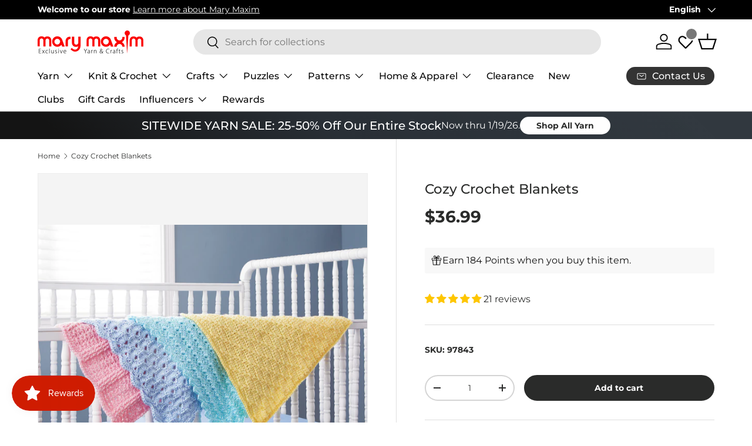

--- FILE ---
content_type: text/javascript
request_url: https://cdn.attn.tv/growth-tag-assets/client-configs/9ae.js
body_size: 82
content:
(function(){"use strict";const n={CUSTOM_EMAIL_LEAD_EVENTS:t=>{try{const{email:i}=t;window._ltk.SCA.Update("email",i)}catch{}},CUSTOM_IMPRESSION_EVENTS:()=>{try{window._ltk.SCA.CaptureEmail("input0input")}catch{}}};window.__attentive_client_cfg=n})();


--- FILE ---
content_type: application/javascript; charset=utf-8
request_url: https://searchanise-ef84.kxcdn.com/templates.1F3z0o2E4e.js
body_size: 5051
content:
Searchanise=window.Searchanise||{};Searchanise.templates={Platform:'shopify',StoreName:'Mary Maxim Ltd',PersonalizationEnabled:'N',AutocompleteLayout:'multicolumn_new',AutocompleteStyle:'ITEMS_MULTICOLUMN_LIGHT_NEW',AutocompleteDescriptionStrings:0,AutocompleteSuggestionCount:5,AutocompletePagesCount:0,AutocompleteSuggestOnSearchBoxEmpty:'Y',AutocompleteShowRecent:'Y',AutocompleteShowMoreLink:'Y',AutocompleteIsMulticolumn:'Y',AutocompleteTemplate:'<div class="snize-ac-results-content"><div class="snize-results-html" style="cursor:auto;" id="snize-ac-results-html-container"></div><div class="snize-ac-results-columns"><div class="snize-ac-results-column"><ul class="snize-ac-results-list" id="snize-ac-items-container-1"></ul><ul class="snize-ac-results-list" id="snize-ac-items-container-2"></ul><ul class="snize-ac-results-list" id="snize-ac-items-container-3"></ul><ul class="snize-ac-results-list snize-view-all-container"></ul></div><div class="snize-ac-results-column"><ul class="snize-ac-results-multicolumn-list" id="snize-ac-items-container-4"></ul></div></div></div>',AutocompleteMobileTemplate:'<div class="snize-ac-results-content"><div class="snize-mobile-top-panel"><div class="snize-close-button"><button type="button" class="snize-close-button-arrow"></button></div><form action="#" style="margin: 0px"><div class="snize-search"><input id="snize-mobile-search-input" autocomplete="off" class="snize-input-style snize-mobile-input-style"></div><div class="snize-clear-button-container"><button type="button" class="snize-clear-button" style="visibility: hidden"></button></div></form></div><ul class="snize-ac-results-list" id="snize-ac-items-container-1"></ul><ul class="snize-ac-results-list" id="snize-ac-items-container-2"></ul><ul class="snize-ac-results-list" id="snize-ac-items-container-3"></ul><ul id="snize-ac-items-container-4"></ul><div class="snize-results-html" style="cursor:auto;" id="snize-ac-results-html-container"></div><div class="snize-close-area" id="snize-ac-close-area"></div></div>',AutocompleteItem:'<li class="snize-product ${product_classes}" data-original-product-id="${original_product_id}" id="snize-ac-product-${product_id}"><a aria-label="${autocomplete_aria_label}" href="${autocomplete_link}" class="snize-item" draggable="false"><div class="snize-thumbnail"><img src="${image_link}" class="snize-item-image ${additional_image_classes}" alt="${autocomplete_image_alt}"></div><span class="snize-title">${title}</span><span class="snize-description">${description}</span>${autocomplete_product_code_html}${autocomplete_product_attribute_html}${autocomplete_prices_html}${reviews_html}<div class="snize-labels-wrapper">${autocomplete_in_stock_status_html}${autocomplete_product_discount_label}${autocomplete_product_tag_label}${autocomplete_product_custom_label}</div><div class="snize-add-to-cart-container">${autocomplete_action_button_html}</div></a></li>',AutocompleteMobileItem:'<li class="snize-product ${product_classes}" data-original-product-id="${original_product_id}" id="snize-ac-product-${product_id}"><a aria-label="${autocomplete_aria_label}" href="${autocomplete_link}" class="snize-item"><div class="snize-thumbnail"><img src="${image_link}" class="snize-item-image ${additional_image_classes}" alt="${autocomplete_image_alt}"></div><div class="snize-product-info"><span class="snize-title">${title}</span><span class="snize-description">${description}</span>${autocomplete_product_code_html}${autocomplete_product_attribute_html}<div class="snize-ac-prices-container">${autocomplete_prices_html}</div><div class="snize-labels-wrapper">${autocomplete_in_stock_status_html}${autocomplete_product_discount_label}${autocomplete_product_tag_label}${autocomplete_product_custom_label}</div>${reviews_html}</div></a></li>',AutocompleteResultsOrder:["categories","suggestions","pages","products"],ResultsShow:'Y',ResultsStyle:'RESULTS_BIG_PICTURES_NEW',ResultsItemCount:18,ResultsPagesCount:10,ResultsCategoriesCount:10,ResultsShowProductCode:'Y',ResultsFlipImageOnHover:'N',ResultsEnableInfiniteScrolling:'infinite',ResultsShowCategoryImages:'N',ResultsShowPageImages:'N',ResultsDescriptionStrings:0,ResultsProductsPerRow:3,ShowBestsellingSorting:'Y',ShowDiscountSorting:'Y',ReviewsShowRating:'Y',ResultsPlatformSortingCategories:{"test-clearance-manual":"283992195231","mary-maxim-yarn-sale":"283992227999","30-off-sale":"283992260767","afghan-patterns":"283992293535","contest-winners":"283992326303","accessories-storage":"283992359071","199-yarn-deal":"283992391839","coloring-book-sale":"283992424607","fashion-accessories-patterns":"283992457375","199-yarn-sale":"283992490143","199-yarn":"283992522911","think-pink":"283992555679","1-99-mary-maxim-yarn-sale":"283992588447","jumbo":"283992621215","all-aran-kits":"283992653983","pattern-corrections":"283992686751","50-off-halloween":"283992719519","premier":"283992752287","shop-our-best-sellers":"283992785055","crochet-hooks":"283992817823","needles-hooks":"283992850591","dolls":"283992883359","spring":"283992916127","300-piece-puzzles":"283992948895","plastic-canvas-kits":"283992981663","knit-sweaters":"283993014431","christmas":"283993047199","patterns-books":"283993079967","christmas-ready-made-gifts":"283993112735","40-off-yarn":"283993145503","rug-yarn-accessories":"283993178271","caron-one-pound":"283993211039","winter-plastic-canvas-kits":"283993243807","nylon-yarn":"283993276575","quilting":"283993309343","quilted-bags-and-accessories":"283993342111","plastic-canvas-free-patterns":"283993374879","countdown-to-black-friday":"283993407647","easter":"283993440415","patons":"283993473183","cross-stitch-embroidery-home-decor":"283993505951","clubs":"283993538719","sweater-sizes":"283993571487","quilt-magic":"283993604255","gifts-ready-made-items":"283993637023","christmas-kits":"283993669791","accessories-tools":"283993702559","alpaca":"283993735327","yarn-usage-novelty-boutique":"283993768095","needlework-accessories":"283993800863","coloring-books":"283993833631","calendars":"283993866399","polyester":"283993899167","199-or-less":"283993931935","50-off-puzzles":"283993964703","10-yarns":"283993997471","home-apparel":"283994030239","sweater-free-patterns":"283994063007","apparel-patterns":"283994095775","latch-hook-rug-kits":"283994128543","breast-cancer-awareness":"283994161311","quilting-books":"283994194079","ready-made-items":"283994226847","baby-patterns":"283994259615","500-piece-puzzles":"283994292383","felt-crafts":"283994325151","children-s-sweaters":"283994357919","yarn-brand":"283994390687","baby-1":"283994423455","sweaters":"283994456223","baby-afghans":"283994488991","craft-patterns":"283994521759","knit-crochet-patterns":"283994554527","gifts":"283994587295","accessories-supplies":"283994620063","sale-items":"283994652831","50off50":"283994685599","crochet-free-patterns":"283994718367","prism-sale":"283994751135","paint-by-number":"283994783903","thanksgiving":"283994816671","summer-yarn-sale":"283994849439","199-starlette":"283994882207","crochet-sweaters":"283994914975","fall":"283994947743","50-items-50-off":"283994980511","crafts":"283995013279","superfine":"283995046047","doll-kits-dolls":"283995078815","needles-hooks-accessories":"283995111583","knit-crochet":"283995144351","furniture-protectors":"283995177119","macrame":"283995209887","vintage-patterns":"283995242655","mosaics":"283995275423","jewelry-making":"283995308191","all-products":"283995340959","afghan-free-patterns":"283995373727","winter-yarn-crafts":"283995406495","bulky":"283995439263","sale-yarn":"283995472031","acrylic":"283995504799","holiday-patterns":"283995537567","lion-brand":"283995570335","puzzles":"283995603103","yarn":"283995635871","yarn-fiber":"283995668639","christmas-plastic-canvas-kits":"283995701407","best-selling-yarn-sale":"283995734175","super-bulky":"283995766943","spring-yarn-crafts":"283995799711","winter":"283995832479","beaded-craft-kits":"283995865247","easter-sale":"283995898015","patterns":"283995930783","notions":"283995963551","fall-yarn-crafts":"283995996319","aran-yarn-sale-2":"283996029087","amigurumi":"283996061855","baby":"283996094623","yarn-usage-rugs":"283996160159","home-decor-books":"283996192927","fine":"283996225695","fabric":"283996258463","beaded":"283996291231","clearance":"283996323999","needles-hooks-accessories-sale":"283996356767","bernat":"283996389535","halloween":"283996422303","crochet-afghans":"283996455071","gift-cards":"283996487839","general-craft-kits":"283996553375","deals-of-the-week":"283996586143","prism-yarn-sale-2":"283996618911","40-off-yarn-sale":"283996651679","wool":"283996684447","mary-maxim-yarn-sale-2":"283996717215","home-solutions":"283996749983","25-off-all-afghans-2":"283996815519","holding":"283996848287","gift-fashion-accessories":"283996881055","cotton":"283996913823","books":"283996946591","gift-ideas":"283996979359","1500-piece-puzzles":"283997012127","shawls-wraps":"283997044895","snowman-and-santa":"283997077663","summer-plastic-canvas-kits":"283997110431","hidden-products":"283997143199","quilt-kits":"283997175967","latch-hook":"283997208735","yarn-crafts-1":"283997241503","fall-plastic-canvas-kits":"283997274271","mellowspun-sale":"283997307039","sock-free-patterns":"283997339807","quilt-magic-sale":"283997372575","cbd-products":"283997405343","baby-apparel":"283997438111","fall-yarn-sale":"283997470879","needlework":"283997503647","components":"283997536415","yarn-usage-home-decor":"283997569183","sweater-patterns":"283997601951","yarn-usage":"283997634719","promotions":"283997667487","christmas-blowout":"283997700255","pillowcases":"283997733023","latch-hook-patterns":"283997765791","beaded-banners":"283997798559","diamond-dotz":"283997831327","seasonal":"283997864095","pencils-and-access":"283997896863","big-yarn-sale":"283997929631","31-off":"283997962399","kids-crafts-more":"283997995167","spring-plastic-canvas-kits":"283998027935","lily":"283998060703","5-yarn-weight-sale":"283998093471","how-to-books":"283998126239","apparel":"283998159007","yarn-usage-afghan-fashion":"283998191775","youtube-projects":"283998224543","macrame-kits":"283998257311","cyber-monday-1":"283998290079","yarn-crafts":"283998322847","diamond-dotz-art":"283998355615","moon-over-book-series":"283998388383","featured-puzzles":"283998421151","yarn-weight":"283998453919","free-patterns":"283998486687","1000-piece-puzzles":"283998519455","25-off-apparel-kits":"283998552223","christmas-apparel":"283998584991","ponchos":"283998617759","fall-savings":"283998650527","yarn-usage-sock":"283998716063","plastic-canvas":"283998748831","afghans":"283998781599","empty-category":"283998847135","cyber-monday":"283998879903","kit-components":"283998912671","50-off-yarn":"283998945439","crafts-free-patterns":"283998978207","2023-calendars":"283999010975","light-dk":"283999043743","slippers":"283999076511","featured-kits":"283999109279","test-clearance-auto":"283999142047","puzzles-500-1000-1500":"283999174815","summer-yarn-crafts":"283999207583","summer":"283999240351","yarn-usage-cotton-cone":"283999273119","quilt-squares":"283999305887","red-heart":"283999338655","scrub-it-kits":"283999371423","hat-scarf-mitten-free-patterns":"283999404191","knit-afghans":"283999436959","yarn-usage-baby":"283999469727","new-items":"283999502495","see-whats-new":"283999535263","knit-free-patterns":"283999568031","maximum-value":"283999600799","plastic-canvas-patterns":"283999633567","new-clearance":"283999666335","globo_basis_collection":"283999699103","hats-scarves-mittens":"283999731871","new-chunky-yarns":"283999797407","baby-apparel-sizes":"283999862943","wholesale":"283999895711","table-linens":"283999928479","cross-stitch":"283999961247","knitting-needles":"283999994015","puzzle-accessories":"284000026783","vintage-sweater-patterns":"284000059551","medium-worsted":"284000092319","fall-yarn-sale-2":"284000125087","all-apparel-kits":"284000190623","diamond-art":"284000223391","quilts":"284000288927","caron":"284000321695","knit-crochet-fashion-accessories":"284000354463","all":"284000387231","brand":"284000419999","aunt-martha-s":"284000452767","summer-collection":"285334306975","warm-weather-helpers":"285370089631","50-items-50-off-1":"287432867999","knit":"289589493919","crochet":"289589559455","out-of-stock":"290420228255","winter-collection":"290708488351","2024-calendars":"291168682143","expanded-yarn-colours":"292533665951","mary-maxim-yarn":"292542382239","beginner":"292623581343","beginner-crochet":"292623614111","beginner-knit":"292623679647","intermediate":"292623712415","intermediate-crochet":"292623745183","intermediate-knit":"292623777951","experienced":"292623810719","experienced-knit":"292623843487","experienced-crochet":"292623876255","skill-level":"292624269471","easy-knit":"292744986783","easy-crochet":"292745019551","easy":"292745052319","new-collection":"293056741535","best-sellers":"293056774303","summer-apparel":"293375049887","summer-solutions":"293375082655","bag-o-day-crochet":"293633491103","mjs-off-the-hook":"293633523871","briana-k-designs":"293633622175","janie-crow":"293633654943","get-yer-hook-on":"293635981471","spin-a-yarn-crochet":"293636014239","tl-yarn-crafts":"293636047007","vitalina-crafts":"293636079775","independent-designers":"293654134943","ready-made-fall":"294170787999","40-off-when-you-buy-4-or-more-balls":"294176653471","yarn-deals":"294717325471","sweet-potato-3":"294787448991","new-knit-crochet":"295062634655","new-puzzles":"295062667423","new-readymade":"295062700191","new-holiday-readymade":"295520043167","in-stock":"299863998623","handmade-by-stacy-j":"300797132959","raffamusa-designs":"300840976543","jusbee-creations":"300841009311","cyndie-birdsong":"639644369055","julie-yeager":"639644401823","dogwood-crochet":"639644434591","hanjan-crochet":"639644467359","one-skein-of-love-designs":"639713083551","crochet-365-knit-too":"640416776351","nellas-cottage":"640579436703","search-results-best-sellers":"640596246687","all-products-without-clubs":"640812482719","top-100":"640827555999","catalogue-requests":"641032093855","crochet-club-patterns":"641032552607","knit-club-patterns":"641032585375","wood-kits-1":"641148027039","crochet-with-may":"641298956447"},CategorySortingRule:"platform",ShopifyCurrency:'CAD',ShopifyMarketsSupport:'Y',ShopifyLocales:{"fr":{"locale":"fr","name":"French","primary":false,"published":true},"en":{"locale":"en","name":"English","primary":true,"published":true}},ShopifyRegionCatalogs:{"CA":["31052038303"]},StickySearchboxShow:'N',PriceSource:'min_variant',ColorsCSS:'.snize-ac-results .snize-description { color: #9D9D9D; }div.snize-ac-results.snize-ac-results-mobile .snize-description { color: #9D9D9D; }.snize-ac-results span.snize-discounted-price { color: #C1C1C1; }.snize-ac-results .snize-attribute { color: #9D9D9D; }.snize-ac-results .snize-sku { color: #9D9D9D; }#snize-search-results-grid-mode span.snize-attribute { color: #888888; }#snize-search-results-list-mode span.snize-attribute { color: #888888; }#snize-search-results-grid-mode span.snize-sku { color: #888888; }#snize-search-results-list-mode span.snize-sku { color: #888888; }',CustomCSS:'.snize-title {font-weight: bold !important; font-size: 1em !important; }.snize-sku {font-size: 1em !important;  }.snize-price-list {font-weight: bold !important;  font-size: 1em !important; }.snize-discounted-price {font-size: 1em !important;  margin: 6px 6px !important;}.snize-ac-results-column .snize-title {font-weight: bold !important; font-size: .8em !important; }.snize-ac-results-column .snize-sku {font-size: .8em !important;  }.snize-ac-results-column .snize-price-list {font-weight: bold !important;  font-size: .8em !important; }.snize-ac-results-column .snize-discounted-price {font-size: .8em !important;  margin: 6px 6px !important;}',IsVoiceSearchEnabled:'Y'}

--- FILE ---
content_type: text/javascript; charset=utf-8
request_url: https://www.marymaxim.ca/products/crochet-car-seat-blankets-5.js
body_size: 623
content:
{"id":6584324620447,"title":"Cozy Crochet Blankets","handle":"crochet-car-seat-blankets-5","description":"\u003cp\u003eAdorable patterns for your little one. Each kit includes Mary Maxim Baby Value yarn to make one blanket in each colour and design as shown. Requires crochet hook size 5.0 mm. Approximate size: 17 x 19\". Intermediate Crochet.\u003cbr\u003e\u003c\/p\u003e\n\u003cp\u003e\u003cstrong\u003eStitch Requirements:\u003c\/strong\u003e Chain, single crochet, double crochet, half double crochet, repeat, slip, decrease, increase, V-stitch, place marker, front post, back post.\u003c\/p\u003e","published_at":"2021-03-11T06:57:05-05:00","created_at":"2021-03-11T18:19:17-05:00","vendor":"Mary Maxim","type":"Knit \u0026 Crochet","tags":["Baby","Baby: Afghans","brand_Mary Maxim","bundle","care_Machine Wash \u0026 Dry.","exclusive_Mary Maxim Exclusive","fashion_Baby","hook-size_H-8 (5 mm)","Intermediate Crochet","kit-includes_Pattern","kit-includes_Yarn","Knit  and  Crochet: Afghans","Knit  and  Crochet: Baby","Knit  and  Crochet: Baby: Baby Afghans  and  Blankets","length_19\" (48.26 cm)","Mary Maxim Baby Value Yarn","POS","pos-department_Yarn Kits","project-type_Crochet","size_17 x 19\"","skill-level_Intermediate","width_17\" (43.18 cm)","yarn-range-name_Mary Maxim Baby Value","yarn-range-number_Y006","yarn-weight_4 Medium Worsted"],"price":3699,"price_min":3699,"price_max":3699,"available":true,"price_varies":false,"compare_at_price":null,"compare_at_price_min":0,"compare_at_price_max":0,"compare_at_price_varies":false,"variants":[{"id":39410956304543,"title":"Default Title","option1":"Default Title","option2":null,"option3":null,"sku":"97843","requires_shipping":true,"taxable":true,"featured_image":null,"available":true,"name":"Cozy Crochet Blankets","public_title":null,"options":["Default Title"],"price":3699,"weight":2100,"compare_at_price":null,"inventory_management":"shopify","barcode":"","quantity_rule":{"min":1,"max":null,"increment":1},"quantity_price_breaks":[],"requires_selling_plan":false,"selling_plan_allocations":[]}],"images":["\/\/cdn.shopify.com\/s\/files\/1\/0459\/0826\/3071\/products\/m97843_1.jpg?v=1615504778"],"featured_image":"\/\/cdn.shopify.com\/s\/files\/1\/0459\/0826\/3071\/products\/m97843_1.jpg?v=1615504778","options":[{"name":"Title","position":1,"values":["Default Title"]}],"url":"\/products\/crochet-car-seat-blankets-5","media":[{"alt":null,"id":20473695600799,"position":1,"preview_image":{"aspect_ratio":1.455,"height":1000,"width":1455,"src":"https:\/\/cdn.shopify.com\/s\/files\/1\/0459\/0826\/3071\/products\/m97843_1.jpg?v=1615504778"},"aspect_ratio":1.455,"height":1000,"media_type":"image","src":"https:\/\/cdn.shopify.com\/s\/files\/1\/0459\/0826\/3071\/products\/m97843_1.jpg?v=1615504778","width":1455}],"requires_selling_plan":false,"selling_plan_groups":[]}

--- FILE ---
content_type: text/json
request_url: https://conf.config-security.com/model
body_size: 87
content:
{"title":"recommendation AI model (keras)","structure":"release_id=0x40:57:4d:45:20:5c:53:2f:54:36:7f:5f:67:65:5b:33:2e:35:53:6a:52:3a:3b:79:48:4e:52:76:51;keras;oxno2bevme8np0ucjtwowmna4i0yw1car93njb7qt0l35yhtlmceamx2l8h4fs6xubn5t664","weights":"../weights/40574d45.h5","biases":"../biases/40574d45.h5"}

--- FILE ---
content_type: text/javascript; charset=utf-8
request_url: https://www.marymaxim.ca/products/crochet-car-seat-blankets-5.js
body_size: 437
content:
{"id":6584324620447,"title":"Cozy Crochet Blankets","handle":"crochet-car-seat-blankets-5","description":"\u003cp\u003eAdorable patterns for your little one. Each kit includes Mary Maxim Baby Value yarn to make one blanket in each colour and design as shown. Requires crochet hook size 5.0 mm. Approximate size: 17 x 19\". Intermediate Crochet.\u003cbr\u003e\u003c\/p\u003e\n\u003cp\u003e\u003cstrong\u003eStitch Requirements:\u003c\/strong\u003e Chain, single crochet, double crochet, half double crochet, repeat, slip, decrease, increase, V-stitch, place marker, front post, back post.\u003c\/p\u003e","published_at":"2021-03-11T06:57:05-05:00","created_at":"2021-03-11T18:19:17-05:00","vendor":"Mary Maxim","type":"Knit \u0026 Crochet","tags":["Baby","Baby: Afghans","brand_Mary Maxim","bundle","care_Machine Wash \u0026 Dry.","exclusive_Mary Maxim Exclusive","fashion_Baby","hook-size_H-8 (5 mm)","Intermediate Crochet","kit-includes_Pattern","kit-includes_Yarn","Knit  and  Crochet: Afghans","Knit  and  Crochet: Baby","Knit  and  Crochet: Baby: Baby Afghans  and  Blankets","length_19\" (48.26 cm)","Mary Maxim Baby Value Yarn","POS","pos-department_Yarn Kits","project-type_Crochet","size_17 x 19\"","skill-level_Intermediate","width_17\" (43.18 cm)","yarn-range-name_Mary Maxim Baby Value","yarn-range-number_Y006","yarn-weight_4 Medium Worsted"],"price":3699,"price_min":3699,"price_max":3699,"available":true,"price_varies":false,"compare_at_price":null,"compare_at_price_min":0,"compare_at_price_max":0,"compare_at_price_varies":false,"variants":[{"id":39410956304543,"title":"Default Title","option1":"Default Title","option2":null,"option3":null,"sku":"97843","requires_shipping":true,"taxable":true,"featured_image":null,"available":true,"name":"Cozy Crochet Blankets","public_title":null,"options":["Default Title"],"price":3699,"weight":2100,"compare_at_price":null,"inventory_management":"shopify","barcode":"","quantity_rule":{"min":1,"max":null,"increment":1},"quantity_price_breaks":[],"requires_selling_plan":false,"selling_plan_allocations":[]}],"images":["\/\/cdn.shopify.com\/s\/files\/1\/0459\/0826\/3071\/products\/m97843_1.jpg?v=1615504778"],"featured_image":"\/\/cdn.shopify.com\/s\/files\/1\/0459\/0826\/3071\/products\/m97843_1.jpg?v=1615504778","options":[{"name":"Title","position":1,"values":["Default Title"]}],"url":"\/products\/crochet-car-seat-blankets-5","media":[{"alt":null,"id":20473695600799,"position":1,"preview_image":{"aspect_ratio":1.455,"height":1000,"width":1455,"src":"https:\/\/cdn.shopify.com\/s\/files\/1\/0459\/0826\/3071\/products\/m97843_1.jpg?v=1615504778"},"aspect_ratio":1.455,"height":1000,"media_type":"image","src":"https:\/\/cdn.shopify.com\/s\/files\/1\/0459\/0826\/3071\/products\/m97843_1.jpg?v=1615504778","width":1455}],"requires_selling_plan":false,"selling_plan_groups":[]}